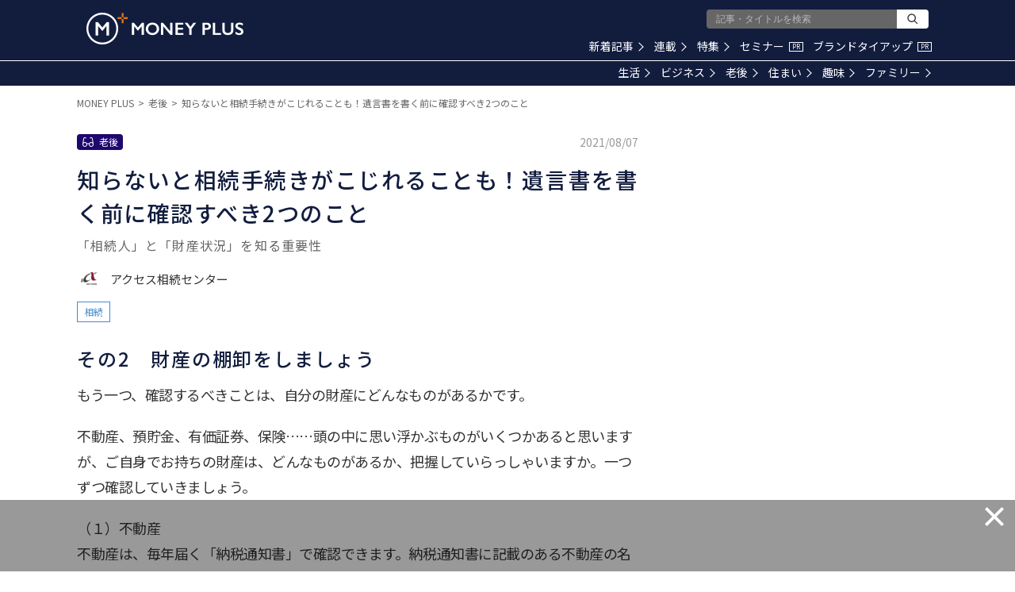

--- FILE ---
content_type: text/html; charset=utf-8
request_url: https://www.google.com/recaptcha/api2/aframe
body_size: 186
content:
<!DOCTYPE HTML><html><head><meta http-equiv="content-type" content="text/html; charset=UTF-8"></head><body><script nonce="RmqXB2gK2xX8buYKFXFkNw">/** Anti-fraud and anti-abuse applications only. See google.com/recaptcha */ try{var clients={'sodar':'https://pagead2.googlesyndication.com/pagead/sodar?'};window.addEventListener("message",function(a){try{if(a.source===window.parent){var b=JSON.parse(a.data);var c=clients[b['id']];if(c){var d=document.createElement('img');d.src=c+b['params']+'&rc='+(localStorage.getItem("rc::a")?sessionStorage.getItem("rc::b"):"");window.document.body.appendChild(d);sessionStorage.setItem("rc::e",parseInt(sessionStorage.getItem("rc::e")||0)+1);localStorage.setItem("rc::h",'1768959443900');}}}catch(b){}});window.parent.postMessage("_grecaptcha_ready", "*");}catch(b){}</script></body></html>

--- FILE ---
content_type: application/javascript; charset=utf-8
request_url: https://fundingchoicesmessages.google.com/f/AGSKWxXU2YDduGjxhrjYaTUi2urtYr2VO04y2bmn3xovlcDKfRUL8NjPEl311ff89PUuWHIeiFLweyv21_GZaifzL8CO5uqNrjQh8F0uWi_DoKeFJNfihtOqv5WsSBX9SzVg_L8a6CnLU09Zy4pbTxugkD9KB4Bw5QfUmM6Wv_guXecxRSVt20UfrKcimrqu/_/300-250--advertise//ban728x90./display-ads-_ad_rolling.
body_size: -1293
content:
window['a4e8b61a-43fb-489f-a3ad-841026daa602'] = true;